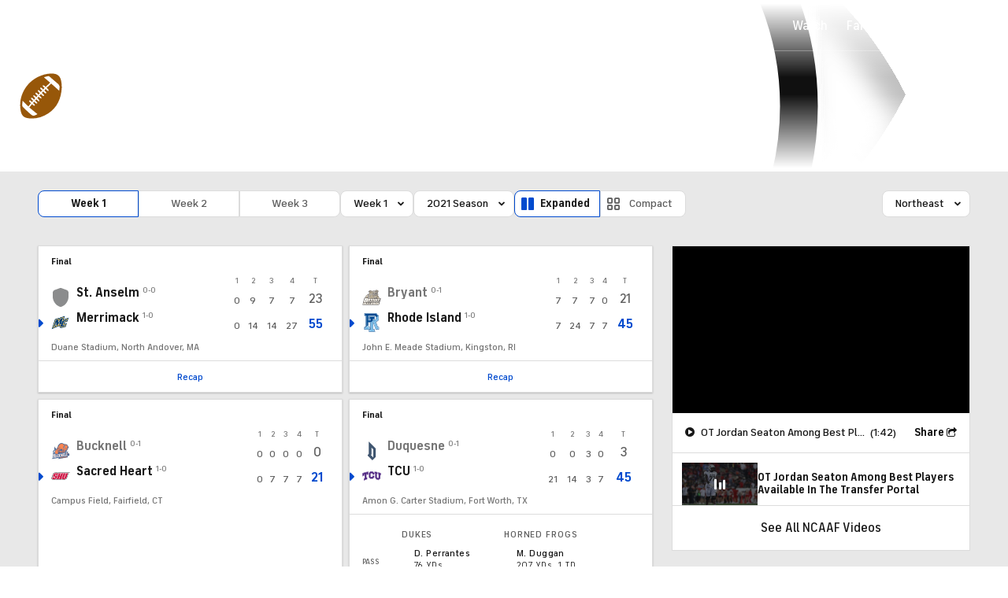

--- FILE ---
content_type: image/svg+xml
request_url: https://sports.cbsimg.net/fly/images/team-logos/alt/570.svg
body_size: 85
content:
<?xml version="1.0" encoding="UTF-8" standalone="no"?>
<svg width="250px" height="250px" viewBox="0 0 250 250" version="1.1" xmlns="http://www.w3.org/2000/svg" xmlns:xlink="http://www.w3.org/1999/xlink">
    <!-- Generator: Sketch 47.1 (45422) - http://www.bohemiancoding.com/sketch -->
    <title>EMICH</title>
    <desc>Created with Sketch.</desc>
    <defs></defs>
    <g id="Page-1" stroke="none" stroke-width="1" fill="none" fill-rule="evenodd">
        <g id="EMICH" fill-rule="nonzero" fill="#00693F">
            <g id="Group" transform="translate(14.000000, 0.000000)">
                <polyline id="Shape" transform="translate(110.976220, 124.977926) scale(-1, 1) rotate(-180.000000) translate(-110.976220, -124.977926) " points="0.799347399 42.3893719 30.6451354 42.3893719 30.6451354 207.568933 0.799347399 207.568933 0.799347399 249.874934 221.153092 249.874934 221.153092 170.778973 173.616999 170.778973 173.616999 207.568933 95.8690773 207.568933 95.8690773 150.179048 153.295626 150.179048 153.295626 107.873047 95.8690773 107.873047 95.8690773 42.3893719 173.616999 42.3893719 173.616999 79.5447785 221.153092 79.5447785 221.153092 0.08091829 0.799347399 0.08091829 0.799347399 42.3893719"></polyline>
            </g>
        </g>
    </g>
</svg>

--- FILE ---
content_type: image/svg+xml
request_url: https://sports.cbsimg.net/fly/images/icon-logos/promotions.svg
body_size: 480
content:
<svg width="500" height="500" viewBox="0 0 500 500" fill="none" xmlns="http://www.w3.org/2000/svg">
<path d="M116.139 422.887L86.4998 304.33C85.2062 299.156 90.4123 294.747 95.303 296.875H145.834L157.392 297.838C175.362 299.336 184.348 300.084 191.148 304.064C197.137 307.568 201.938 312.786 204.933 319.045C208.334 326.153 208.334 335.169 208.334 353.202V411.537C208.334 416.301 208.334 418.683 208.139 420.689C206.216 440.521 190.521 456.215 170.69 458.139C168.683 458.333 166.301 458.333 161.538 458.333C157.734 458.333 155.832 458.333 154.136 458.195C137.574 456.84 123.4 445.773 118.069 430.034C117.523 428.423 117.062 426.577 116.139 422.887Z" fill="black" stroke="white" stroke-width="20.8333" stroke-linecap="round" stroke-linejoin="round"/>
<path d="M385.416 281.25C425.687 281.25 458.333 248.604 458.333 208.333C458.333 168.063 425.687 135.417 385.416 135.417V281.25Z" fill="#FE535B"/>
<path d="M208.333 114.583H135.416C83.6393 114.583 41.666 156.557 41.666 208.333C41.666 260.11 83.6393 302.083 135.416 302.083H208.333L208.333 114.583Z" fill="#FE535B"/>
<path d="M213.541 114.581H135.416C83.6393 114.581 41.666 156.555 41.666 208.332C41.666 260.108 83.6393 302.082 135.416 302.082H213.541C250.342 302.082 295.359 321.808 330.089 340.741C350.35 351.786 360.48 357.308 367.115 356.495C373.268 355.742 377.92 352.979 381.527 347.938C385.416 342.501 385.416 331.623 385.416 309.867V106.796C385.416 85.0397 385.416 74.1617 381.527 68.725C377.92 63.6836 373.268 60.9211 367.116 60.1675C360.48 59.3549 350.35 64.8773 330.089 75.9222C295.359 94.8547 250.342 114.581 213.541 114.581Z" fill="black"/>
<path d="M83.3327 291.665L116.138 422.885C117.06 426.576 117.522 428.421 118.067 430.032C123.399 445.772 137.573 456.838 154.135 458.193C155.831 458.332 157.733 458.332 161.537 458.332C166.3 458.332 168.682 458.332 170.688 458.137C190.52 456.213 206.215 440.519 208.138 420.687C208.333 418.681 208.333 416.299 208.333 411.535V114.581M385.416 281.248C425.687 281.248 458.333 248.602 458.333 208.332C458.333 168.061 425.687 135.415 385.416 135.415M213.541 114.581H135.416C83.6393 114.581 41.666 156.555 41.666 208.332C41.666 260.108 83.6393 302.082 135.416 302.082H213.541C250.342 302.082 295.359 321.808 330.089 340.741C350.35 351.786 360.48 357.308 367.115 356.495C373.268 355.742 377.92 352.979 381.527 347.938C385.416 342.501 385.416 331.623 385.416 309.867V106.796C385.416 85.0397 385.416 74.1617 381.527 68.725C377.92 63.6836 373.268 60.9211 367.116 60.1675C360.48 59.3549 350.35 64.8773 330.089 75.9222C295.359 94.8547 250.342 114.581 213.541 114.581Z" stroke="white" stroke-width="20.8333" stroke-linecap="round" stroke-linejoin="round"/>
</svg>


--- FILE ---
content_type: image/svg+xml
request_url: https://sports.cbsimg.net/fly/images/team-logos/alt/501.svg
body_size: 1673
content:
<?xml version="1.0" encoding="UTF-8" standalone="no"?>
<svg width="250px" height="250px" viewBox="0 0 250 250" version="1.1" xmlns="http://www.w3.org/2000/svg" xmlns:xlink="http://www.w3.org/1999/xlink">
    <!-- Generator: Sketch 47.1 (45422) - http://www.bohemiancoding.com/sketch -->
    <title>BUFF</title>
    <desc>Created with Sketch.</desc>
    <defs></defs>
    <g id="Page-1" stroke="none" stroke-width="1" fill="none" fill-rule="evenodd">
        <g id="BUFF" fill="#0064A2">
            <g id="Bull_Spiritmark_4C" transform="translate(11.000000, 14.000000)">
                <path d="M114.121,208.423 L114.093,208.423 C105.48,208.423 97.527,211.287 91.11,216.124 C91.852,218.598 94.668,221.864 100.278,221.99 C105.981,222.119 110.889,220.98 114.093,220.957 L114.121,220.957 C117.325,220.98 122.234,222.119 127.937,221.99 C133.547,221.864 136.363,218.598 137.104,216.124 C130.687,211.287 122.735,208.423 114.121,208.423" id="Fill-1"></path>
                <path d="M165.276,100.811 C150.5,112.012 140.69,123.883 127.854,118.63 C140.006,119.579 148.735,107.256 162.853,97.534 C175.775,88.634 183.64,87.179 193.622,89.63 C187.799,88.941 175.882,92.771 165.276,100.811 Z M62.939,100.811 C52.333,92.771 40.416,88.941 34.593,89.63 C44.575,87.179 52.44,88.634 65.362,97.534 C79.479,107.256 88.209,119.579 100.36,118.63 C87.524,123.883 77.715,112.012 62.939,100.811 Z M204.018,80.894 C213.45,75.346 227.702,62.924 228.201,41.189 C228.827,13.935 207.077,-0.472 187.305,0.056 C190.859,1.824 199.043,7.527 201.33,18.556 C204.067,31.758 197.68,45.223 183.343,49.448 C178.504,50.874 173.978,51.143 168.204,50.928 C171.775,54.794 174.32,62.132 175.199,69.967 C171.507,60.886 164.757,51.178 159.514,50.389 C154.492,49.775 151.402,49.428 145.022,49.184 C130.463,48.628 118.549,48.901 114.107,53.65 C109.666,48.901 97.752,48.628 83.192,49.184 C76.813,49.428 73.723,49.775 68.701,50.389 C63.458,51.178 56.708,60.886 53.016,69.967 C53.895,62.132 56.44,54.794 60.011,50.928 C54.237,51.143 49.71,50.874 44.872,49.448 C30.534,45.223 24.148,31.758 26.885,18.556 C29.171,7.527 37.356,1.824 40.91,0.056 C21.137,-0.472 -0.613,13.935 0.013,41.189 C0.512,62.924 14.765,75.346 24.197,80.894 C20.69,81.459 7.857,85.031 1.628,79.782 C5.506,96.839 24.217,111.822 42.636,112.143 C41.302,115.536 38.685,133.276 42.526,144.171 C46.368,155.065 71.965,161.682 77.389,177.076 C81.887,174.444 87.312,173.02 90.928,172.369 C90.085,160.101 87.061,147.933 82.309,137.807 C81.194,135.431 79.994,133.186 78.718,131.061 C78.337,131.084 77.956,131.107 77.57,131.107 C66.7,131.107 57.889,122.182 57.889,111.173 C57.889,109.832 58.019,108.523 58.269,107.256 C83.119,119.398 93.363,150.137 94.353,175.237 C89.61,175.554 77.829,178.454 73.984,184.42 C70.139,190.386 73.689,199.532 76.52,204.224 C79.895,209.819 85.213,213.664 88.345,213.664 C88.469,213.664 88.654,213.651 88.826,213.633 C93.437,210.094 98.795,207.508 104.616,206.143 C103.739,204.102 102.16,200.976 99.974,198.675 C94.393,192.524 86.832,193.197 84.968,199.924 C83.61,197.999 82.461,190.479 86.068,187.908 C89.964,185.131 100.648,187.134 107.129,205.633 C109.395,205.249 111.719,205.039 114.093,205.039 L114.107,205.009 L114.121,205.039 C116.495,205.039 118.82,205.249 121.086,205.633 C127.567,187.134 138.25,185.131 142.147,187.908 C145.754,190.479 144.605,197.999 143.247,199.924 C141.382,193.197 133.821,192.524 128.241,198.675 C126.054,200.976 124.475,204.102 123.599,206.143 C129.42,207.508 134.778,210.094 139.389,213.633 C139.561,213.651 139.746,213.664 139.869,213.664 C143.002,213.664 148.319,209.819 151.695,204.224 C154.526,199.532 158.076,190.386 154.231,184.42 C150.386,178.454 138.605,175.554 133.862,175.237 C134.852,150.137 145.096,119.398 169.946,107.256 C170.195,108.523 170.326,109.832 170.326,111.173 C170.326,122.182 161.515,131.107 150.645,131.107 C150.259,131.107 149.878,131.084 149.497,131.061 C148.22,133.186 147.02,135.431 145.906,137.807 C141.153,147.933 138.129,160.101 137.287,172.369 C140.903,173.02 146.328,174.444 150.825,177.076 C156.25,161.682 181.847,155.065 185.688,144.171 C189.53,133.276 186.912,115.536 185.579,112.143 C203.998,111.822 222.709,96.839 226.586,79.782 C220.358,85.031 207.524,81.459 204.018,80.894 L204.018,80.894 Z" id="Fill-3"></path>
            </g>
        </g>
    </g>
</svg>